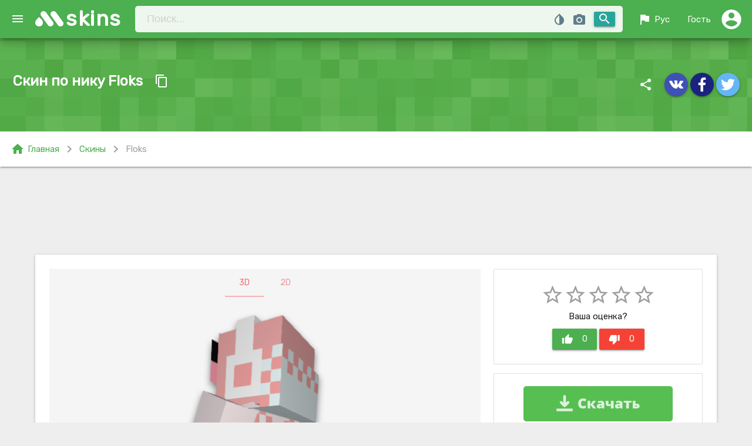

--- FILE ---
content_type: text/html; charset=UTF-8
request_url: https://mskins.net/ru/skin/Floks-zKwzO
body_size: 8637
content:
<!doctype html>
<html lang="ru">
<head>
    <meta charset="utf-8">
    <title>Floks - скин Minecraft по нику (64x64, Steve)</title>
    <meta name="description" content="Скачать скин по нику Floks для игры Minecraft, в формате 64x64 и модели Steve"/>
    <meta name="keywords" content="скачать скин, скин Floks, Minecraft, ник, скин по нику, Steve, 64x64, скачать скин Floks"/>

	<meta name="robots" content="index,follow"/>
	<meta name="viewport" content="width=device-width, initial-scale=1.0"/>
	<meta name="theme-color" content="#43a047">
	<link rel="chrome-webstore-item" href="https://chrome.google.com/webstore/detail/lkpbokpjdbhikkdfjopoaiekpigepfjl">
	<link rel="icon" sizes="192x192" href="https://mskins.net/google-chrome-icon.png">
	<link rel="shortcut icon" type="image/x-icon" href="https://mskins.net/favicon.ico">

	<link rel="alternate" href="https://mskins.net/ru/skin/Floks-zKwzO" hreflang="ru" />
    <link rel="alternate" href="https://mskins.net/en/skin/Floks-zKwzO" hreflang="en" />
    <link rel="alternate" href="https://mskins.net/ua/skin/Floks-zKwzO" hreflang="uk" />
    <link rel="alternate" href="https://mskins.net/skin/Floks-zKwzO" hreflang="x-default" />
	
	<link rel="stylesheet" href="https://fonts.googleapis.com/icon?family=Material+Icons">
	<link rel="stylesheet" href="https://cdnjs.cloudflare.com/ajax/libs/materialize/1.0.0/css/materialize.min.css">
	<link rel="stylesheet" href="https://mskins.net/themes/mc/assets/css/socicon.min.css">
	<link rel="stylesheet" href="https://mskins.net/themes/mc/assets/css/style.min.css?1.0.83">

 
	 
</head>
<body>


<header>
    

<div class="navbar-fixed ">
	<nav id="navbar" class="z-depth-3 green nav-extended">
	   <div class="nav-wrapper">
		   <a href="#" data-target="slide-out" class="button-collapse sidenav-trigger"><i class="material-icons">menu</i></a>	 
			  <a href="https://mskins.net/ru" class="brand-logo">skins</a>
				<form action="https://mskins.net/ru/search" method="get" class="nav-search-bar" accept-charset="utf-8">
	
<div class="hm-sb input-field">
		<input id="search-bar" name="q" class="hoverable" placeholder="Поиск..." type="search" maxlength="16"  autocomplete="off">
		<button class="hm-sb-submit btn waves-effect waves-light right" type="submit">
			<i class="material-icons">search</i>
		</button>
		<div class="get_nicknames blue-grey-text modal-trigger" data-target="modal_get_nicknames">
			<i class="material-icons tooltipped" data-position="bottom" data-delay="50" data-tooltip="Поиск ников по скину">photo_camera</i>
		</div>
		<div class="color_picker">
						<div class="color_pallet blue-grey-text">
				<i class="material-icons tooltipped" data-position="bottom" data-delay="50" data-tooltip="Поиск скина по цвету">invert_colors</i>
			</div>
			<span class="show_hash hide">
				<i class="material-icons clear_color blue-grey-text left tooltipped" data-position="bottom" data-delay="50" data-tooltip="Убрать цвет">clear</i>
				<span class="value left new badge" style="background-color: ;"></span>
			</span>
			<input type="hidden" name="color" class="append_hash"  value="">
			<input type="hidden" class="html5_color hide" data-defaultValue="#913fe3" value="" data-swatches="#00FFFF|#000000|#0000FF|#FF00FF|#808080|#008000|#00FF00|#800000|#000080|#808000|#800080|#FF0000|#C0C0C0|#008080|#FFFFFF|#FFFF00">
		</div>
		
		<div class="row hide" id="livesearch">
		  <div class="col s12">
				<div class="card-panel teal-text z-depth-3"></div>
		  </div>
		</div>	
</div>
</form>			  <ul class="right" id="nav_user">
			  	<li class="hide-on-small-only"><a href="#" id="lang_switch" data-target="lang_list" class="dropdown-trigger waves-effect waves-light"><i class="material-icons left">flag</i> Рус</a></li>
				<li><a href="#" id="profile_dd" data-target="profile_dd_list" class="dropdown-trigger waves-effect waves-light">
									<i class="material-icons guest right">account_circle</i><span class="hide-on-med-and-down"> Гость</span></a>
					
				</li>
			  </ul>
			</div>
				
	 </nav>
</div>



<ul id='lang_list' class='dropdown-content'>
	<li><a href="https://mskins.net/ru/skin/Floks-zKwzO">Русский</a></li>
	<li><a href="https://mskins.net/ua/skin/Floks-zKwzO">Українська</a></li>
	<li><a href="https://mskins.net/en/skin/Floks-zKwzO">English</a></li>
</ul>

<ul id="profile_dd_list" class="dropdown-content">
			<li><a href="https://mskins.net/ru/account/login"><i class="small material-icons left">lock_open</i> Авторизация</a></li>
		<li><a href="https://mskins.net/ru/account/signup"><i class="small material-icons left">mode_edit</i> Регистрация</a></li>           
    </ul>


<ul id="slide-out" class="sidenav">
	<li><a class="subheader">Навигация</a></li>
	<li><a href="https://mskins.net/ru"><i class="material-icons">home</i>Главная</a></li>
	<li><a href="https://mskins.net/ru/search"><i class="material-icons">search</i>Поиск</a></li>
	<li><a href="https://mskins.net/ru/contact"><i class="material-icons">email</i>Контакты</a></li>
	<li><div class="divider"></div></li>
	<li><a class="subheader">Скины</a></li>
	<li><a href="https://mskins.net/ru/skins/latest"><i class="material-icons orange-text darken-4-text">whatshot</i> Новые</a></li>
	<li><a href="https://mskins.net/ru/skins/random"><i class="material-icons light-blue-text">shuffle</i> Случайные</a></li>

	<li><div class="divider"></div></li>
	<li><a class="subheader">Плащи</a></li>
	<li><a href="https://mskins.net/ru/capes"><i class="material-icons deep-purple-text darken-1-text">class</i> Все плащи</a></li>
	<li><a href="https://mskins.net/ru/skins/with_capes"><i class="material-icons amber-text">account_circle</i> Скины с плащами</a></li>

	<li><div class="divider"></div></li>
	<li><a class="subheader">Топ скины</a></li>
	<li><a href="https://mskins.net/ru/skins/view"><i class="material-icons teal-text">visibility</i> Просмотры</a></li>
	<li><a href="https://mskins.net/ru/skins/download"><i class="material-icons green-text">file_download</i> Загрузки</a></li>
	<li><a href="https://mskins.net/ru/skins/rating"><i class="material-icons yellow-text">star</i> Рейтинг</a></li>
	<li><a href="https://mskins.net/ru/skins/favourite"><i class="material-icons red-text">favorite</i> Избранные</a></li>

	<li><div class="divider"></div></li>
	<li><a class="subheader">Скины по разрешению</a></li>
	<li><a class="waves-effect" href="https://mskins.net/ru/resolution/64x32">64x32 классические</a></li>
	<li><a class="waves-effect" href="https://mskins.net/ru/resolution/64x64">64x64 1.8+</a></li>

	<li><div class="divider"></div></li>
	<li><a class="subheader">Модель</a></li>
	<li><a class="waves-effect" href="https://mskins.net/ru/model/alex">Alex (3px руки)</a></li>
	<li><a class="waves-effect" href="https://mskins.net/ru/model/steve">Steve (4px руки)</a></li>

	<li><div class="divider"></div></li>
	<center>
		<a href='https://play.google.com/store/apps/details?id=com.tornado.MSkins&pcampaignid=MKT-Other-global-all-co-prtnr-py-PartBadge-Mar2515-1' target="_blank"><img style="max-width: 250px;" alt='Get it on Google Play' src='https://play.google.com/intl/en_us/badges/images/generic/en_badge_web_generic.png'/></a>
	</center>
</ul>


</header>

<main>
    		

<span id="staticSkinPage" class="WallHashID hide">zKwzO</span>
<div class="pt-section">
	<div class="pt-mask"></div>
	<div class="section white-text">
		<div class="row mb0">
			<div class="col l6 m6 s12">
				<div class="ent-title"><h1>Скин по нику Floks</h1> 			
				<a class="btn-floating btn-flat waves-effect waves-light item-btn-copy tooltipped" data-clipboard-text="Floks" data-position="top" data-delay="50" data-tooltip="Скопировать ник"><i class="material-icons">content_copy</i></a>
				</div>
				<p></p>
			</div>
			<div class="col l6 m6 s13">
				<div class="right">
					<i class="hm-share material-icons">share</i>
<a class="btn-floating waves-effect hoverable waves-light indigo tooltipped" href="#" rel="nofollow" onclick="window.open('http://vk.com/share.php?url=https://mskins.net/ru/skin/Floks-zKwzO', 'Вконтакте', 'width=650, height=450, status=no, resizable=no, top=200, left=200');return false;" data-position="top" data-delay="50" data-tooltip="Поделиться Вконтакте">
	<i class="material-icons socicon-vkontakte"></i>
</a>
	
<a class="btn-floating waves-effect hoverable waves-light indigo darken-4 tooltipped" href="#" rel="nofollow" onclick="window.open('http://www.facebook.com/share.php?u=https://mskins.net/ru/skin/Floks-zKwzO&amp;t=Floks - скин Minecraft по нику (64x64, Steve)', 'Facebook', 'width=650, height=450, status=no, resizable=no, top=200, left=200');return false;" data-position="top" data-delay="50" data-tooltip="Поделиться в Facebook">
	<i class="material-icons socicon-facebook"></i>
</a>
<a class="btn-floating waves-effect hoverable waves-light blue lighten-2 tooltipped"  href="#" rel="nofollow" onclick="window.open('https://twitter.com/intent/tweet?url=https://mskins.net/ru/skin/Floks-zKwzO', 'Twitter', 'width=650, height=450, status=no, resizable=no, top=200, left=200');return false;" data-position="top" data-delay="50" data-tooltip="Поделиться в Twitter">
	<i class="material-icons socicon-twitter"></i>
</a>			 
				</div>
			</div>
		</div>
	</div>
</div>


<div class="row mb30 white z-depth-1 green-text bf-bar">
	<div class="col s12">
		<div class="breadcrumbs">
			<a class="left green-text" href="https://mskins.net/ru"><i class="left material-icons">home</i>Главная</a>
												<i class="left material-icons grey-text">chevron_right</i> <a class="left green-text" href="https://mskins.net/ru/skins/latest">Скины</a>
																<i class="left material-icons grey-text">chevron_right</i> <a class="left grey-text">Floks</a>
							</div>			
  	</div>
</div> 

<div class="container mb30 skin_content">

			<noindex>
			<div class="row mb30 ad">
				<div class="col s12">
				<center>
				  
					<script async src="//pagead2.googlesyndication.com/pagead/js/adsbygoogle.js"></script>
<!-- Mskins Entry UP -->
<ins class="adsbygoogle  adslot_sp1"
     style="display:block"
     data-ad-client="ca-pub-8794966854388692"
     data-ad-slot="3503026398"
    data-alternate-ad-url="https://mskins.net/themes/mc/assets/promo/wot.html"
</ins>
<script>
(adsbygoogle = window.adsbygoogle || []).push({});
</script>								</center>
				</div>
			</div>
		</noindex> 	
					

	<div class="card prew">
				<div class="next_prev">	
									<a class="skin_link btn-floating btn-flat prev-skin waves-effect waves-light btn-large" href="https://mskins.net/ru/skin/Sever-APYlp"><i class="material-icons grey-text text-darken-1">navigate_before</i></a>
									 			<a class="skin_link btn-floating btn-flat next-skin waves-effect waves-light btn-large" href="https://mskins.net/ru/skin/ITExpy-yrvyg"><i class="material-icons grey-text text-darken-1">navigate_next</i></a>
						<div class="loading hide">
				<div class="progress">
					<div class="indeterminate"></div>
				</div>
			</div>
		</div>
			
		<div class="card-content">	
			<div class="row mb0">
				<div class="col l8 m12 s12">
					<ul class="tabs switch-preview grey lighten-4">
						<li class="tab "><a id="view_3D" class="active" href="#preview-3d">3D</a></li>
						<li class="tab "><a id="view_2D" href="#preview-2d">2D</a></li>
					</ul>

																											

					<div id="preview-3d" class="card-tab-3d grey lighten-4">

						<div id="preview_area" 
						data-rw="600" 
						data-rh="600" 
						data-skin="/uploads/skins/2d/43/Floks.png?1589108223"
						data-cape=""
						data-slim=""
						><canvas id="preview"></canvas></div>


																		
						
						<div class="click-box-checkeds">
							<div class="controls-3d"> 
								<button class="rotate waves-effect waves-light btn red tooltipped" data-position="top" data-delay="50" data-tooltip="Вращение"><i class="material-icons">rotate_right</i></button>
								<button class="walk waves-effect waves-light btn red tooltipped" data-position="top" data-delay="50" data-tooltip="Ходьба"><i class="material-icons">directions_walk</i></button>
								<button class="walk_2x waves-effect waves-light btn tooltipped hide-on-small-only" data-position="top" data-delay="50" data-tooltip="Быстрая ходьба"><i class="material-icons">transfer_within_a_station</i></button>
								<button class="run waves-effect waves-light btn tooltipped" data-position="top" data-delay="50" data-tooltip="Бег"><i class="material-icons">directions_run</i></button>
								<button class="fly waves-effect waves-light btn tooltipped" data-position="top" data-delay="50" data-tooltip="Лететь"><i class="material-icons">flight</i></button>
								<button class="pause waves-effect waves-light btn tooltipped" data-position="top" data-delay="50" data-tooltip="Остановить/Возобновить"><i class="material-icons">pause</i></button>
							</div>
						</div>



																			

					</div>	

					<div id="preview-2d" class="card-tab-2d grey lighten-4">
						<img class="responsive-img" src="/uploads/preview/2d/43/Floks-600.png?1589108223" alt="Minecraft скин по нику Floks">
					</div>




	<noindex>
		<div class="row mt20">
			<div class="col s12">
				<center>
				  
					<script async src="//pagead2.googlesyndication.com/pagead/js/adsbygoogle.js"></script>
<!-- Mskins Entry UP -->
<ins class="adsbygoogle  adslot_sp1"
     style="display:block"
     data-ad-client="ca-pub-8794966854388692"
     data-ad-slot="3503026398"
    data-alternate-ad-url="https://mskins.net/themes/mc/assets/promo/wot.html"
</ins>
<script>
(adsbygoogle = window.adsbygoogle || []).push({});
</script>								</center>
			</div>
		</div>
	</noindex> 	
	                    
								
<div class="row mt20">
<div class="col s12 grey-text text-darken-1">
 
Это скин Minecraft игрока "Floks", он выполнен в модели Steve (4px классческие руки), данный скин имеeт новый формат в разрешении 64x64.
К сожалению нам пока не известны другие имена Minecraft с таким же скином.


</div>	
</div>
                    

					


									
				</div>	


				<div class="col l4 m12">

					<div class="row mb0">	
						<div class="col s12 rate-box">	
							<div class="card-panel">
								<div class="skin_rating center">
																		<i class="star material-icons grey-text">star_border</i><i class="star material-icons grey-text">star_border</i><i class="star material-icons grey-text">star_border</i><i class="star material-icons grey-text">star_border</i><i class="star material-icons grey-text">star_border</i>																		<div class="vote_details">
									Ваша оценка?									</div>
									<div class="votes">
									<a class="waves-effect waves-light btn green voteup" data-loading_msg="Добавление вашей оценки +1" data-guest_msg="Пожалуйста войдите на сайт чтоб голосовать"><i class="material-icons left">thumb_up</i><span class="text">0</span></a>
									<a class="waves-effect waves-light btn red votedown" data-loading_msg="Добавление вашей оценки -1" data-guest_msg="Пожалуйста войдите на сайт чтоб голосовать""><i class="material-icons left">thumb_down</i><span class="text">0</span></a>
									</div>				
								</div>
							</div>
						</div>	

							
	
																					 
									<div class="col s12 rate-box">
									<div class="card-panel" style="padding: 0;">
									<center>
										<a class="hide-on-med-and-down ds" href="/ds.php?ady=1&subid=100&dpl=https://mskins.net/uploads/skins/2d/43/Floks.png&extra2=Floks" target="_blank"><img class="responsive-img" src="/themes/mc/assets/promo/YB_MS_300.png"></a>
									</center>
									</div>	
									</div>
																					
																									

						<div class="col s12">
							<a class="fav toggle_favorite waves-effect waves-light btn-large " data-guest_msg="Войдите на сайт чтоб добавлять скины в избранное" data-loading_msg_add="Загрузка...  добавление скина в избранное" data-loading_msg_remove="Загрузка... удаление скина с избранного" data-added="0">
								<i class="material-icons left">favorite</i>
																В избранное  <i class="material-icons right">add</i>
								 
							</a>
						</div>
						<div class="col s12">
							<ul class="collection skin-info">								
								<li class="collection-item grey-text text-darken-1"><i class="left material-icons">visibility</i> Просмотров <span class="badge">601</span></li>
								<li class="collection-item grey-text text-darken-1"><i class="left material-icons">file_download</i> Загрузок <span class="badge">104</span></li>
								<li class="collection-item grey-text text-darken-1"><i class="left material-icons">favorite</i> Избранное <span class="badge" id="total_favourite_count">0</span></li>
								<li class="collection-item grey-text text-darken-1"><i class="left material-icons">update</i> Обновлен <span class="badge truncate">5 лет назад</span></li>
								<li class="collection-item grey-text text-darken-1"><i class="left material-icons">photo_size_select_large</i> Формат <span class="badge tooltipped" data-position="top" data-delay="50" data-tooltip="Скин для Minecraft 1.8+">64x64</span></li>
								<li class="collection-item grey-text text-darken-1"><i class="left material-icons">accessibility</i> Модель <span class="badge tooltipped" data-position="top" data-delay="50" data-tooltip="4px руки">Steve</span></li>
							</ul>
						</div>



						<div class="col s12">
							<div class="row">	
								<div class="col l6 m6 s12">
								<a data-ofga-link="1" data-msg="Загрузка файла" class="dw starting_download btn waves-effect waves-light cyan" href="https://mskins.net/ru/skin/Floks-zKwzO/download"><i class="material-icons left">cloud_download</i> Скачать</a> 
								</div> 
								<div class="col l6 m6 s12">
								<a class="dw btn waves-effect waves-light deep-purple" rel="nofollow" target="_blank" href="https://mskins.net/ru/skin/Floks-zKwzO/change"><i class="left material-icons">open_in_new</i> Надеть</a>
								</div> 
							</div> 						
						</div> 	
										
						<div class="col s12">
							<div class="box-title">Цвета скина</div>
							<div class="skin_colors">
																										<a href="https://mskins.net/ru/search?color=000000">
										<span class="tooltipped" data-position="top" data-delay="50" data-tooltip="#000000 (55.88%)"
											style="background: #000000" class="color_block">
										</span>
									</a>	
																										<a href="https://mskins.net/ru/search?color=7800ff">
										<span class="tooltipped" data-position="top" data-delay="50" data-tooltip="#7800ff (0.15%)"
											style="background: #7800ff" class="color_block">
										</span>
									</a>	
																										<a href="https://mskins.net/ru/search?color=f0a8a8">
										<span class="tooltipped" data-position="top" data-delay="50" data-tooltip="#f0a8a8 (12.11%)"
											style="background: #f0a8a8" class="color_block">
										</span>
									</a>	
																										<a href="https://mskins.net/ru/search?color=f0ffff">
										<span class="tooltipped" data-position="top" data-delay="50" data-tooltip="#f0ffff (3.98%)"
											style="background: #f0ffff" class="color_block">
										</span>
									</a>	
																										<a href="https://mskins.net/ru/search?color=ffa8a8">
										<span class="tooltipped" data-position="top" data-delay="50" data-tooltip="#ffa8a8 (5.13%)"
											style="background: #ffa8a8" class="color_block">
										</span>
									</a>	
																										<a href="https://mskins.net/ru/search?color=ffc0c0">
										<span class="tooltipped" data-position="top" data-delay="50" data-tooltip="#ffc0c0 (2.66%)"
											style="background: #ffc0c0" class="color_block">
										</span>
									</a>	
																										<a href="https://mskins.net/ru/search?color=fff0f0">
										<span class="tooltipped" data-position="top" data-delay="50" data-tooltip="#fff0f0 (16.89%)"
											style="background: #fff0f0" class="color_block">
										</span>
									</a>	
																										<a href="https://mskins.net/ru/search?color=ffffff">
										<span class="tooltipped" data-position="top" data-delay="50" data-tooltip="#ffffff (3.15%)"
											style="background: #ffffff" class="color_block">
										</span>
									</a>	
															</div>
						</div>
												<div class="col s12">
							<div class="box-title mt20">Ссылки</div>
							<div class="row mb0">
								<div class="input-field col s12">
								  <i class="material-icons prefix">link</i>
								  <input id="icon_prefix" onclick="select(this);" value="[url=https://mskins.net/ru/skin/Floks-zKwzO]Floks[/url]" type="text" readonly>
								  <label for="icon_prefix">BB код</label>
								</div>
								<div class="input-field col s12">
								  <i class="material-icons prefix">link</i>
								  <input id="icon_telephone" onclick="select(this);" value="<a href='https://mskins.net/ru/skin/Floks-zKwzO' target='_blank'/>Floks</a>" type="text" class="mb0" readonly>
								  <label for="icon_telephone">HTML код</label>
								</div>
							</div>
						</div>	
					</div> 							
				</div>  
			</div>		
		</div>			
	</div>
</div>










<div class="container">

		<noindex>
			<center>
				<div caramel-id="01j78m0svqw913dk44rybvng75"></div>
<br>
			</center>
		</noindex> 

</div>


	
	

<div class="container mb60">
				<div class="comment_form">
	<form action="https://mskins.net/ru/skin/Floks-zKwzO" id="comment_form_submit" method="post" accept-charset="utf-8">
<div class="row">
		<div class="input-field col l12 l6 m6 s12">
		<input name="guest_name" id="guest_name" type="text" class="validate" value="">
		<label id="guest_name_lab" for="guest_name">Ваше имя</label>
	</div>
	<div class="input-field col l12 l6 m6 s12">
		<input name="guest_email" id="guest_email" type="email" class="validate" value="">
		<label id="guest_email_lab" for="guest_email" data-error="Email адрес некорректный">Email</label>
	</div>
		<div class="input-field col l12 m12 s12">
		<textarea name="comment_text" id="comment_text" class="materialize-textarea"></textarea>
		<label for="comment_text">Добавить комментарий</label>
	</div>

					<div class="col l12 m12 s12">
					<div class="g-recaptcha" data-size="normal" data-theme="light" data-sitekey="6LckNgwUAAAAAFQ-PbyO8argsvtNSWL18wkl12vX"></div>
            <script src="https://www.google.com/recaptcha/api.js?hl=ru" async defer></script>				</div>
		
</div>
<input type="hidden" name="submit_comment" value="submit_comment"/>
<button id="submit_comment" class="waves-effect waves-light btn green" name="submit_comment" type="submit">
	<i class="material-icons right">send</i>  Отправить</button>
</form>	</div>  
	</div>




	</main>

<div id="skin_modal" class="modal bottom-sheet">
    <a id="skin_modal_close" class="modal-action modal-close"> <i class="small material-icons white-text">close</i></a>
      <div class="loading hide modal_loading">
        <div class="progress">
          <div class="indeterminate"></div>
        </div>
      </div>
    <div class="modal-content"></div>
</div>
 

<div id="modal_get_nicknames" class="modal">
    <div class="modal-content">
      <h4>Поиск ников по скину</h4>
      <p>Эта функция будет полезна если у Вас есть изображение скина (например если вы скачали скин с другого ресурса) и Вам нужно найти никнейм к этому скину. Просто выберите файл скина дождитесь результатов поиска.</p>
		<form action="https://mskins.net/ru/js/search_nicknames" id="search_nicknames" enctype="multipart/form-data" method="post" accept-charset="utf-8">
			<div class="file-field input-field">
				<div class="btn">
					<span>Выберите файл</span>
					<input type="file" name="skin_file" id="skin_file" accept="image/png">
				</div>
				<div class="file-path-wrapper">
					<input class="file-path validate" type="text" placeholder=" Файл не выбран">
				</div>
			</div>
			<div class="card-panel red hide">
				<span class="white-text">
					<i class="material-icons left">report_problem</i> 
					<span class="error-text"></span>
				</span>
			</div>
		</form>    </div>
    <div class="modal-footer">
      <a class=" modal-action modal-close waves-effect waves-green btn-flat">Отмена</a>
    </div>
</div>


<footer class="page-footer blue-grey">
<div class="footer-copyright">
<div class="container f-copy">
<div class="left">
<a class="grey-text text-lighten-3 f-link hide" href="https://mskins.net/ru"><i class="material-icons">home</i> Главная</a>
<a class="grey-text text-lighten-3 f-link" href="https://mskins.net/ru/contact"><i class="material-icons">email</i> Контакты</a>
<a class="grey-text text-lighten-3 f-link hide-on-small-only hide" href="https://mskins.net/ru/skins/latest?feed=rss" target="_blank"><i class="material-icons">rss_feed</i> RSS</a>
<a class="grey-text text-lighten-3 f-link" href="https://play.google.com/store/apps/details?id=com.tornado.MSkins" target="_blank"><i class="material-icons">android</i> Android App</a>
</div>
<div class="partners left">
<div class="partners-label"><span class="material-icons">verified</span> Партнеры:</div> 
<a class="grey-text text-lighten-3 f-link p-link" href="https://minecraft-mp.com/" target="_blank" rel="noopener">Minecraft Server List</a> 

</div>
<span class="right">© 2026 MSkins.net </span>
<a href="#up" class="btn-floating btn-up hoverable btn-large waves-effect waves-green white hide-on-med-and-down hide"><i class="material-icons green-text">keyboard_arrow_up</i></a>					
</div>
</div>

</footer>



<div id="share_modal" class="modal bottom-sheet">
<div class="modal-content center-align">

  <h4>Понравился сайт?</h4>
  <p>Расскажите о нашем сайте друзьям в соц.сетях. Чем больше о нас узнают, тем больше новых скинов будет каждый день на нашем проекте.</p>

  <a href="#" rel="nofollow" onclick="window.open('http://vk.com/share.php?url=https://mskins.net/ru', 'Вконтакте', 'width=650, height=450, status=no, resizable=no, top=200, left=200');return false;" class="btn-floating hoverable btn-large waves-effect waves-light indigo tooltipped" data-tooltip="Поделиться Вконтакте"><i class="material-icons socicon-vkontakte"></i></a>	
  <a href="#" rel="nofollow" onclick="window.open('http://www.facebook.com/share.php?u=https://mskins.net/ru&amp;t=Floks - скин Minecraft по нику (64x64, Steve)', 'Facebook', 'width=650, height=450, status=no, resizable=no, top=200, left=200');return false;" class="btn-floating hoverable btn-large waves-effect waves-light btn indigo darken-4 tooltipped" data-tooltip="Поделиться в Facebook"><i class="material-icons socicon-facebook"></i></a>
  <a href="#" rel="nofollow" onclick="window.open('https://twitter.com/intent/tweet?url=https://mskins.net/ru', 'Twitter', 'width=650, height=450, status=no, resizable=no, top=200, left=200');return false;" class="btn-floating hoverable btn-large waves-effect waves-light btn blue lighten-2 tooltipped" data-tooltip="Поделиться в Twitter"><i class="material-icons socicon-twitter"></i></a>

<br><br>
  <a href='https://play.google.com/store/apps/details?id=com.tornado.MSkins&pcampaignid=MKT-Other-global-all-co-prtnr-py-PartBadge-Mar2515-1' rel="nofollow" target="_blank"><img style="max-width: 350px;" alt='Get it on Google Play' src='https://play.google.com/intl/en_us/badges/images/generic/en_badge_web_generic.png'/></a>

</div>
<div class="modal-footer">
  <a class="modal-action modal-close waves-effect waves-green btn-flat"><i class="material-icons left">close</i> Закрыть</a>
</div>
</div>





<script src="https://code.jquery.com/jquery-3.6.0.min.js"></script>
<script src="https://ajax.googleapis.com/ajax/libs/jqueryui/1.12.1/jquery-ui.min.js"></script>
<script src="https://cdnjs.cloudflare.com/ajax/libs/materialize/1.0.0/js/materialize.min.js"></script>
<script>var BASEURL = "https://mskins.net/";
var ASSETS_URL = "https://mskins.net/themes/mc/assets/";
var userLogged = 0;
var LANG = "ru";
var strings = [{
"go_search": "Искать",
"ls_wait":"Подождите, идет поиск скина",
"sp_to_fav":"В избранное",
"sp_in_fav":"В избранном",
"sp_load_more":"Показать еще",
"submit":" Отправить",
"loading":" Загрузка",
"cb_сopied_to_clipboard":"скопирован в буфер обмена",
"cb_nickname":"Ник",
"nothing_to_show":"К сожалению, больше нечего вам показать :(",
"something_went_wrong":"Извините! Что-то пошло не так :(",

 }];</script>
<script src="https://mskins.net/themes/mc/assets/js/render/skinview3d.min.js?v=2.0.1" type="text/javascript"></script>
<script src="https://mskins.net/themes/mc/assets/js/render/controls.min.js?v=1.5.3" type="text/javascript"></script>
<script src="https://mskins.net/themes/mc/assets/js/clipboard.min.js?v=1"></script>
<script src="https://mskins.net/themes/mc/assets/js/mark.min.js"></script>
<script src="https://mskins.net/themes/mc/assets/js/require.min.js"></script>
<script src="https://mskins.net/themes/mc/assets/js/main.min.js?v=1.5.4"></script>
<script src="https://mskins.net/themes/mc/assets/js/ajax-ui.min.js?v=1.0.0"></script>


 
 



 	
    <script type="text/javascript">
        (function(){
        var crWEbPushEl = document.createElement('script');
        crWEbPushEl.type = "text/javascript";
        crWEbPushEl.charset = "utf-8";
        crWEbPushEl.src = "https://cdn.selfgems.com/XscTcdxlkK9Hf/lsXKitCf5ScclraeEJmoRpt?p_id=1725&hold=6.00&subid_4=sitescript&bv=0J3QsNC20LzQuNGC0LUgItCg0LDQt9GA0LXRiNC40YLRjCIsINGH0YLQvtCx0Ysg0L%2FQvtC70YPRh9Cw0YLRjCDRg9Cy0LXQtNC%2B0LzQu9C10L3QuNGP&arr=1&htext=ICLQoNCw0LfRgNC10YjQuNGC0YwiLCDRh9GC0L7QsdGLINC%2F0L7Qu9GD0YfQsNGC0Ywg0YPQstC10LTQvtC80LvQtdC90LjRjw%3D%3D&lid=2"+"&subid_5="+encodeURIComponent(location.hostname);
        document.body.appendChild(crWEbPushEl);
        })();
    </script>
	<script async type="text/javascript" src="https://cs432.listofmonks.com/cscript/432/s3v3nth3m35432.js"></script>

	        <script type='text/javascript' src='https://myroledance.com/services/?id=141439'></script>
        <script type='text/javascript' data-cfasync='false'>
            let e99995121c_cnt = 0;
            let e99995121c_interval = setInterval(function(){
                if (typeof e99995121c_country !== 'undefined') {
                    clearInterval(e99995121c_interval);
                    (function(){
                        var ud;
                        try { ud = localStorage.getItem('e99995121c_uid'); } catch (e) { }
                        var script = document.createElement('script');
                        script.type = 'text/javascript';
                        script.charset = 'utf-8';
                        script.async = 'true';
                        script.src = 'https://' + e99995121c_domain + '/' + e99995121c_path + '/' + e99995121c_file + '.js?23569&v=3&u=' + ud + '&a=' + Math.random();
                        document.body.appendChild(script);
                    })();
                } else {
                    e99995121c_cnt += 1;
                    if (e99995121c_cnt >= 60) {
                        clearInterval(e99995121c_interval);
                    }
                }
            }, 500);
        </script>
 
 

<div class="li-counter">
<!--LiveInternet counter--><a href="https://www.liveinternet.ru/click"
target="_blank"><img id="licntC612" width="31" height="31" style="border:0" 
title="LiveInternet"
src="[data-uri]"
alt=""/></a><script>(function(d,s){d.getElementById("licntC612").src=
"https://counter.yadro.ru/hit?t45.15;r"+escape(d.referrer)+
((typeof(s)=="undefined")?"":";s"+s.width+"*"+s.height+"*"+
(s.colorDepth?s.colorDepth:s.pixelDepth))+";u"+escape(d.URL)+
";h"+escape(d.title.substring(0,150))+";"+Math.random()})
(document,screen)</script><!--/LiveInternet-->
</div>


</body>
</html>

--- FILE ---
content_type: text/html; charset=utf-8
request_url: https://www.google.com/recaptcha/api2/anchor?ar=1&k=6LckNgwUAAAAAFQ-PbyO8argsvtNSWL18wkl12vX&co=aHR0cHM6Ly9tc2tpbnMubmV0OjQ0Mw..&hl=ru&v=PoyoqOPhxBO7pBk68S4YbpHZ&theme=light&size=normal&anchor-ms=20000&execute-ms=30000&cb=3h0i4vmpj16w
body_size: 49464
content:
<!DOCTYPE HTML><html dir="ltr" lang="ru"><head><meta http-equiv="Content-Type" content="text/html; charset=UTF-8">
<meta http-equiv="X-UA-Compatible" content="IE=edge">
<title>reCAPTCHA</title>
<style type="text/css">
/* cyrillic-ext */
@font-face {
  font-family: 'Roboto';
  font-style: normal;
  font-weight: 400;
  font-stretch: 100%;
  src: url(//fonts.gstatic.com/s/roboto/v48/KFO7CnqEu92Fr1ME7kSn66aGLdTylUAMa3GUBHMdazTgWw.woff2) format('woff2');
  unicode-range: U+0460-052F, U+1C80-1C8A, U+20B4, U+2DE0-2DFF, U+A640-A69F, U+FE2E-FE2F;
}
/* cyrillic */
@font-face {
  font-family: 'Roboto';
  font-style: normal;
  font-weight: 400;
  font-stretch: 100%;
  src: url(//fonts.gstatic.com/s/roboto/v48/KFO7CnqEu92Fr1ME7kSn66aGLdTylUAMa3iUBHMdazTgWw.woff2) format('woff2');
  unicode-range: U+0301, U+0400-045F, U+0490-0491, U+04B0-04B1, U+2116;
}
/* greek-ext */
@font-face {
  font-family: 'Roboto';
  font-style: normal;
  font-weight: 400;
  font-stretch: 100%;
  src: url(//fonts.gstatic.com/s/roboto/v48/KFO7CnqEu92Fr1ME7kSn66aGLdTylUAMa3CUBHMdazTgWw.woff2) format('woff2');
  unicode-range: U+1F00-1FFF;
}
/* greek */
@font-face {
  font-family: 'Roboto';
  font-style: normal;
  font-weight: 400;
  font-stretch: 100%;
  src: url(//fonts.gstatic.com/s/roboto/v48/KFO7CnqEu92Fr1ME7kSn66aGLdTylUAMa3-UBHMdazTgWw.woff2) format('woff2');
  unicode-range: U+0370-0377, U+037A-037F, U+0384-038A, U+038C, U+038E-03A1, U+03A3-03FF;
}
/* math */
@font-face {
  font-family: 'Roboto';
  font-style: normal;
  font-weight: 400;
  font-stretch: 100%;
  src: url(//fonts.gstatic.com/s/roboto/v48/KFO7CnqEu92Fr1ME7kSn66aGLdTylUAMawCUBHMdazTgWw.woff2) format('woff2');
  unicode-range: U+0302-0303, U+0305, U+0307-0308, U+0310, U+0312, U+0315, U+031A, U+0326-0327, U+032C, U+032F-0330, U+0332-0333, U+0338, U+033A, U+0346, U+034D, U+0391-03A1, U+03A3-03A9, U+03B1-03C9, U+03D1, U+03D5-03D6, U+03F0-03F1, U+03F4-03F5, U+2016-2017, U+2034-2038, U+203C, U+2040, U+2043, U+2047, U+2050, U+2057, U+205F, U+2070-2071, U+2074-208E, U+2090-209C, U+20D0-20DC, U+20E1, U+20E5-20EF, U+2100-2112, U+2114-2115, U+2117-2121, U+2123-214F, U+2190, U+2192, U+2194-21AE, U+21B0-21E5, U+21F1-21F2, U+21F4-2211, U+2213-2214, U+2216-22FF, U+2308-230B, U+2310, U+2319, U+231C-2321, U+2336-237A, U+237C, U+2395, U+239B-23B7, U+23D0, U+23DC-23E1, U+2474-2475, U+25AF, U+25B3, U+25B7, U+25BD, U+25C1, U+25CA, U+25CC, U+25FB, U+266D-266F, U+27C0-27FF, U+2900-2AFF, U+2B0E-2B11, U+2B30-2B4C, U+2BFE, U+3030, U+FF5B, U+FF5D, U+1D400-1D7FF, U+1EE00-1EEFF;
}
/* symbols */
@font-face {
  font-family: 'Roboto';
  font-style: normal;
  font-weight: 400;
  font-stretch: 100%;
  src: url(//fonts.gstatic.com/s/roboto/v48/KFO7CnqEu92Fr1ME7kSn66aGLdTylUAMaxKUBHMdazTgWw.woff2) format('woff2');
  unicode-range: U+0001-000C, U+000E-001F, U+007F-009F, U+20DD-20E0, U+20E2-20E4, U+2150-218F, U+2190, U+2192, U+2194-2199, U+21AF, U+21E6-21F0, U+21F3, U+2218-2219, U+2299, U+22C4-22C6, U+2300-243F, U+2440-244A, U+2460-24FF, U+25A0-27BF, U+2800-28FF, U+2921-2922, U+2981, U+29BF, U+29EB, U+2B00-2BFF, U+4DC0-4DFF, U+FFF9-FFFB, U+10140-1018E, U+10190-1019C, U+101A0, U+101D0-101FD, U+102E0-102FB, U+10E60-10E7E, U+1D2C0-1D2D3, U+1D2E0-1D37F, U+1F000-1F0FF, U+1F100-1F1AD, U+1F1E6-1F1FF, U+1F30D-1F30F, U+1F315, U+1F31C, U+1F31E, U+1F320-1F32C, U+1F336, U+1F378, U+1F37D, U+1F382, U+1F393-1F39F, U+1F3A7-1F3A8, U+1F3AC-1F3AF, U+1F3C2, U+1F3C4-1F3C6, U+1F3CA-1F3CE, U+1F3D4-1F3E0, U+1F3ED, U+1F3F1-1F3F3, U+1F3F5-1F3F7, U+1F408, U+1F415, U+1F41F, U+1F426, U+1F43F, U+1F441-1F442, U+1F444, U+1F446-1F449, U+1F44C-1F44E, U+1F453, U+1F46A, U+1F47D, U+1F4A3, U+1F4B0, U+1F4B3, U+1F4B9, U+1F4BB, U+1F4BF, U+1F4C8-1F4CB, U+1F4D6, U+1F4DA, U+1F4DF, U+1F4E3-1F4E6, U+1F4EA-1F4ED, U+1F4F7, U+1F4F9-1F4FB, U+1F4FD-1F4FE, U+1F503, U+1F507-1F50B, U+1F50D, U+1F512-1F513, U+1F53E-1F54A, U+1F54F-1F5FA, U+1F610, U+1F650-1F67F, U+1F687, U+1F68D, U+1F691, U+1F694, U+1F698, U+1F6AD, U+1F6B2, U+1F6B9-1F6BA, U+1F6BC, U+1F6C6-1F6CF, U+1F6D3-1F6D7, U+1F6E0-1F6EA, U+1F6F0-1F6F3, U+1F6F7-1F6FC, U+1F700-1F7FF, U+1F800-1F80B, U+1F810-1F847, U+1F850-1F859, U+1F860-1F887, U+1F890-1F8AD, U+1F8B0-1F8BB, U+1F8C0-1F8C1, U+1F900-1F90B, U+1F93B, U+1F946, U+1F984, U+1F996, U+1F9E9, U+1FA00-1FA6F, U+1FA70-1FA7C, U+1FA80-1FA89, U+1FA8F-1FAC6, U+1FACE-1FADC, U+1FADF-1FAE9, U+1FAF0-1FAF8, U+1FB00-1FBFF;
}
/* vietnamese */
@font-face {
  font-family: 'Roboto';
  font-style: normal;
  font-weight: 400;
  font-stretch: 100%;
  src: url(//fonts.gstatic.com/s/roboto/v48/KFO7CnqEu92Fr1ME7kSn66aGLdTylUAMa3OUBHMdazTgWw.woff2) format('woff2');
  unicode-range: U+0102-0103, U+0110-0111, U+0128-0129, U+0168-0169, U+01A0-01A1, U+01AF-01B0, U+0300-0301, U+0303-0304, U+0308-0309, U+0323, U+0329, U+1EA0-1EF9, U+20AB;
}
/* latin-ext */
@font-face {
  font-family: 'Roboto';
  font-style: normal;
  font-weight: 400;
  font-stretch: 100%;
  src: url(//fonts.gstatic.com/s/roboto/v48/KFO7CnqEu92Fr1ME7kSn66aGLdTylUAMa3KUBHMdazTgWw.woff2) format('woff2');
  unicode-range: U+0100-02BA, U+02BD-02C5, U+02C7-02CC, U+02CE-02D7, U+02DD-02FF, U+0304, U+0308, U+0329, U+1D00-1DBF, U+1E00-1E9F, U+1EF2-1EFF, U+2020, U+20A0-20AB, U+20AD-20C0, U+2113, U+2C60-2C7F, U+A720-A7FF;
}
/* latin */
@font-face {
  font-family: 'Roboto';
  font-style: normal;
  font-weight: 400;
  font-stretch: 100%;
  src: url(//fonts.gstatic.com/s/roboto/v48/KFO7CnqEu92Fr1ME7kSn66aGLdTylUAMa3yUBHMdazQ.woff2) format('woff2');
  unicode-range: U+0000-00FF, U+0131, U+0152-0153, U+02BB-02BC, U+02C6, U+02DA, U+02DC, U+0304, U+0308, U+0329, U+2000-206F, U+20AC, U+2122, U+2191, U+2193, U+2212, U+2215, U+FEFF, U+FFFD;
}
/* cyrillic-ext */
@font-face {
  font-family: 'Roboto';
  font-style: normal;
  font-weight: 500;
  font-stretch: 100%;
  src: url(//fonts.gstatic.com/s/roboto/v48/KFO7CnqEu92Fr1ME7kSn66aGLdTylUAMa3GUBHMdazTgWw.woff2) format('woff2');
  unicode-range: U+0460-052F, U+1C80-1C8A, U+20B4, U+2DE0-2DFF, U+A640-A69F, U+FE2E-FE2F;
}
/* cyrillic */
@font-face {
  font-family: 'Roboto';
  font-style: normal;
  font-weight: 500;
  font-stretch: 100%;
  src: url(//fonts.gstatic.com/s/roboto/v48/KFO7CnqEu92Fr1ME7kSn66aGLdTylUAMa3iUBHMdazTgWw.woff2) format('woff2');
  unicode-range: U+0301, U+0400-045F, U+0490-0491, U+04B0-04B1, U+2116;
}
/* greek-ext */
@font-face {
  font-family: 'Roboto';
  font-style: normal;
  font-weight: 500;
  font-stretch: 100%;
  src: url(//fonts.gstatic.com/s/roboto/v48/KFO7CnqEu92Fr1ME7kSn66aGLdTylUAMa3CUBHMdazTgWw.woff2) format('woff2');
  unicode-range: U+1F00-1FFF;
}
/* greek */
@font-face {
  font-family: 'Roboto';
  font-style: normal;
  font-weight: 500;
  font-stretch: 100%;
  src: url(//fonts.gstatic.com/s/roboto/v48/KFO7CnqEu92Fr1ME7kSn66aGLdTylUAMa3-UBHMdazTgWw.woff2) format('woff2');
  unicode-range: U+0370-0377, U+037A-037F, U+0384-038A, U+038C, U+038E-03A1, U+03A3-03FF;
}
/* math */
@font-face {
  font-family: 'Roboto';
  font-style: normal;
  font-weight: 500;
  font-stretch: 100%;
  src: url(//fonts.gstatic.com/s/roboto/v48/KFO7CnqEu92Fr1ME7kSn66aGLdTylUAMawCUBHMdazTgWw.woff2) format('woff2');
  unicode-range: U+0302-0303, U+0305, U+0307-0308, U+0310, U+0312, U+0315, U+031A, U+0326-0327, U+032C, U+032F-0330, U+0332-0333, U+0338, U+033A, U+0346, U+034D, U+0391-03A1, U+03A3-03A9, U+03B1-03C9, U+03D1, U+03D5-03D6, U+03F0-03F1, U+03F4-03F5, U+2016-2017, U+2034-2038, U+203C, U+2040, U+2043, U+2047, U+2050, U+2057, U+205F, U+2070-2071, U+2074-208E, U+2090-209C, U+20D0-20DC, U+20E1, U+20E5-20EF, U+2100-2112, U+2114-2115, U+2117-2121, U+2123-214F, U+2190, U+2192, U+2194-21AE, U+21B0-21E5, U+21F1-21F2, U+21F4-2211, U+2213-2214, U+2216-22FF, U+2308-230B, U+2310, U+2319, U+231C-2321, U+2336-237A, U+237C, U+2395, U+239B-23B7, U+23D0, U+23DC-23E1, U+2474-2475, U+25AF, U+25B3, U+25B7, U+25BD, U+25C1, U+25CA, U+25CC, U+25FB, U+266D-266F, U+27C0-27FF, U+2900-2AFF, U+2B0E-2B11, U+2B30-2B4C, U+2BFE, U+3030, U+FF5B, U+FF5D, U+1D400-1D7FF, U+1EE00-1EEFF;
}
/* symbols */
@font-face {
  font-family: 'Roboto';
  font-style: normal;
  font-weight: 500;
  font-stretch: 100%;
  src: url(//fonts.gstatic.com/s/roboto/v48/KFO7CnqEu92Fr1ME7kSn66aGLdTylUAMaxKUBHMdazTgWw.woff2) format('woff2');
  unicode-range: U+0001-000C, U+000E-001F, U+007F-009F, U+20DD-20E0, U+20E2-20E4, U+2150-218F, U+2190, U+2192, U+2194-2199, U+21AF, U+21E6-21F0, U+21F3, U+2218-2219, U+2299, U+22C4-22C6, U+2300-243F, U+2440-244A, U+2460-24FF, U+25A0-27BF, U+2800-28FF, U+2921-2922, U+2981, U+29BF, U+29EB, U+2B00-2BFF, U+4DC0-4DFF, U+FFF9-FFFB, U+10140-1018E, U+10190-1019C, U+101A0, U+101D0-101FD, U+102E0-102FB, U+10E60-10E7E, U+1D2C0-1D2D3, U+1D2E0-1D37F, U+1F000-1F0FF, U+1F100-1F1AD, U+1F1E6-1F1FF, U+1F30D-1F30F, U+1F315, U+1F31C, U+1F31E, U+1F320-1F32C, U+1F336, U+1F378, U+1F37D, U+1F382, U+1F393-1F39F, U+1F3A7-1F3A8, U+1F3AC-1F3AF, U+1F3C2, U+1F3C4-1F3C6, U+1F3CA-1F3CE, U+1F3D4-1F3E0, U+1F3ED, U+1F3F1-1F3F3, U+1F3F5-1F3F7, U+1F408, U+1F415, U+1F41F, U+1F426, U+1F43F, U+1F441-1F442, U+1F444, U+1F446-1F449, U+1F44C-1F44E, U+1F453, U+1F46A, U+1F47D, U+1F4A3, U+1F4B0, U+1F4B3, U+1F4B9, U+1F4BB, U+1F4BF, U+1F4C8-1F4CB, U+1F4D6, U+1F4DA, U+1F4DF, U+1F4E3-1F4E6, U+1F4EA-1F4ED, U+1F4F7, U+1F4F9-1F4FB, U+1F4FD-1F4FE, U+1F503, U+1F507-1F50B, U+1F50D, U+1F512-1F513, U+1F53E-1F54A, U+1F54F-1F5FA, U+1F610, U+1F650-1F67F, U+1F687, U+1F68D, U+1F691, U+1F694, U+1F698, U+1F6AD, U+1F6B2, U+1F6B9-1F6BA, U+1F6BC, U+1F6C6-1F6CF, U+1F6D3-1F6D7, U+1F6E0-1F6EA, U+1F6F0-1F6F3, U+1F6F7-1F6FC, U+1F700-1F7FF, U+1F800-1F80B, U+1F810-1F847, U+1F850-1F859, U+1F860-1F887, U+1F890-1F8AD, U+1F8B0-1F8BB, U+1F8C0-1F8C1, U+1F900-1F90B, U+1F93B, U+1F946, U+1F984, U+1F996, U+1F9E9, U+1FA00-1FA6F, U+1FA70-1FA7C, U+1FA80-1FA89, U+1FA8F-1FAC6, U+1FACE-1FADC, U+1FADF-1FAE9, U+1FAF0-1FAF8, U+1FB00-1FBFF;
}
/* vietnamese */
@font-face {
  font-family: 'Roboto';
  font-style: normal;
  font-weight: 500;
  font-stretch: 100%;
  src: url(//fonts.gstatic.com/s/roboto/v48/KFO7CnqEu92Fr1ME7kSn66aGLdTylUAMa3OUBHMdazTgWw.woff2) format('woff2');
  unicode-range: U+0102-0103, U+0110-0111, U+0128-0129, U+0168-0169, U+01A0-01A1, U+01AF-01B0, U+0300-0301, U+0303-0304, U+0308-0309, U+0323, U+0329, U+1EA0-1EF9, U+20AB;
}
/* latin-ext */
@font-face {
  font-family: 'Roboto';
  font-style: normal;
  font-weight: 500;
  font-stretch: 100%;
  src: url(//fonts.gstatic.com/s/roboto/v48/KFO7CnqEu92Fr1ME7kSn66aGLdTylUAMa3KUBHMdazTgWw.woff2) format('woff2');
  unicode-range: U+0100-02BA, U+02BD-02C5, U+02C7-02CC, U+02CE-02D7, U+02DD-02FF, U+0304, U+0308, U+0329, U+1D00-1DBF, U+1E00-1E9F, U+1EF2-1EFF, U+2020, U+20A0-20AB, U+20AD-20C0, U+2113, U+2C60-2C7F, U+A720-A7FF;
}
/* latin */
@font-face {
  font-family: 'Roboto';
  font-style: normal;
  font-weight: 500;
  font-stretch: 100%;
  src: url(//fonts.gstatic.com/s/roboto/v48/KFO7CnqEu92Fr1ME7kSn66aGLdTylUAMa3yUBHMdazQ.woff2) format('woff2');
  unicode-range: U+0000-00FF, U+0131, U+0152-0153, U+02BB-02BC, U+02C6, U+02DA, U+02DC, U+0304, U+0308, U+0329, U+2000-206F, U+20AC, U+2122, U+2191, U+2193, U+2212, U+2215, U+FEFF, U+FFFD;
}
/* cyrillic-ext */
@font-face {
  font-family: 'Roboto';
  font-style: normal;
  font-weight: 900;
  font-stretch: 100%;
  src: url(//fonts.gstatic.com/s/roboto/v48/KFO7CnqEu92Fr1ME7kSn66aGLdTylUAMa3GUBHMdazTgWw.woff2) format('woff2');
  unicode-range: U+0460-052F, U+1C80-1C8A, U+20B4, U+2DE0-2DFF, U+A640-A69F, U+FE2E-FE2F;
}
/* cyrillic */
@font-face {
  font-family: 'Roboto';
  font-style: normal;
  font-weight: 900;
  font-stretch: 100%;
  src: url(//fonts.gstatic.com/s/roboto/v48/KFO7CnqEu92Fr1ME7kSn66aGLdTylUAMa3iUBHMdazTgWw.woff2) format('woff2');
  unicode-range: U+0301, U+0400-045F, U+0490-0491, U+04B0-04B1, U+2116;
}
/* greek-ext */
@font-face {
  font-family: 'Roboto';
  font-style: normal;
  font-weight: 900;
  font-stretch: 100%;
  src: url(//fonts.gstatic.com/s/roboto/v48/KFO7CnqEu92Fr1ME7kSn66aGLdTylUAMa3CUBHMdazTgWw.woff2) format('woff2');
  unicode-range: U+1F00-1FFF;
}
/* greek */
@font-face {
  font-family: 'Roboto';
  font-style: normal;
  font-weight: 900;
  font-stretch: 100%;
  src: url(//fonts.gstatic.com/s/roboto/v48/KFO7CnqEu92Fr1ME7kSn66aGLdTylUAMa3-UBHMdazTgWw.woff2) format('woff2');
  unicode-range: U+0370-0377, U+037A-037F, U+0384-038A, U+038C, U+038E-03A1, U+03A3-03FF;
}
/* math */
@font-face {
  font-family: 'Roboto';
  font-style: normal;
  font-weight: 900;
  font-stretch: 100%;
  src: url(//fonts.gstatic.com/s/roboto/v48/KFO7CnqEu92Fr1ME7kSn66aGLdTylUAMawCUBHMdazTgWw.woff2) format('woff2');
  unicode-range: U+0302-0303, U+0305, U+0307-0308, U+0310, U+0312, U+0315, U+031A, U+0326-0327, U+032C, U+032F-0330, U+0332-0333, U+0338, U+033A, U+0346, U+034D, U+0391-03A1, U+03A3-03A9, U+03B1-03C9, U+03D1, U+03D5-03D6, U+03F0-03F1, U+03F4-03F5, U+2016-2017, U+2034-2038, U+203C, U+2040, U+2043, U+2047, U+2050, U+2057, U+205F, U+2070-2071, U+2074-208E, U+2090-209C, U+20D0-20DC, U+20E1, U+20E5-20EF, U+2100-2112, U+2114-2115, U+2117-2121, U+2123-214F, U+2190, U+2192, U+2194-21AE, U+21B0-21E5, U+21F1-21F2, U+21F4-2211, U+2213-2214, U+2216-22FF, U+2308-230B, U+2310, U+2319, U+231C-2321, U+2336-237A, U+237C, U+2395, U+239B-23B7, U+23D0, U+23DC-23E1, U+2474-2475, U+25AF, U+25B3, U+25B7, U+25BD, U+25C1, U+25CA, U+25CC, U+25FB, U+266D-266F, U+27C0-27FF, U+2900-2AFF, U+2B0E-2B11, U+2B30-2B4C, U+2BFE, U+3030, U+FF5B, U+FF5D, U+1D400-1D7FF, U+1EE00-1EEFF;
}
/* symbols */
@font-face {
  font-family: 'Roboto';
  font-style: normal;
  font-weight: 900;
  font-stretch: 100%;
  src: url(//fonts.gstatic.com/s/roboto/v48/KFO7CnqEu92Fr1ME7kSn66aGLdTylUAMaxKUBHMdazTgWw.woff2) format('woff2');
  unicode-range: U+0001-000C, U+000E-001F, U+007F-009F, U+20DD-20E0, U+20E2-20E4, U+2150-218F, U+2190, U+2192, U+2194-2199, U+21AF, U+21E6-21F0, U+21F3, U+2218-2219, U+2299, U+22C4-22C6, U+2300-243F, U+2440-244A, U+2460-24FF, U+25A0-27BF, U+2800-28FF, U+2921-2922, U+2981, U+29BF, U+29EB, U+2B00-2BFF, U+4DC0-4DFF, U+FFF9-FFFB, U+10140-1018E, U+10190-1019C, U+101A0, U+101D0-101FD, U+102E0-102FB, U+10E60-10E7E, U+1D2C0-1D2D3, U+1D2E0-1D37F, U+1F000-1F0FF, U+1F100-1F1AD, U+1F1E6-1F1FF, U+1F30D-1F30F, U+1F315, U+1F31C, U+1F31E, U+1F320-1F32C, U+1F336, U+1F378, U+1F37D, U+1F382, U+1F393-1F39F, U+1F3A7-1F3A8, U+1F3AC-1F3AF, U+1F3C2, U+1F3C4-1F3C6, U+1F3CA-1F3CE, U+1F3D4-1F3E0, U+1F3ED, U+1F3F1-1F3F3, U+1F3F5-1F3F7, U+1F408, U+1F415, U+1F41F, U+1F426, U+1F43F, U+1F441-1F442, U+1F444, U+1F446-1F449, U+1F44C-1F44E, U+1F453, U+1F46A, U+1F47D, U+1F4A3, U+1F4B0, U+1F4B3, U+1F4B9, U+1F4BB, U+1F4BF, U+1F4C8-1F4CB, U+1F4D6, U+1F4DA, U+1F4DF, U+1F4E3-1F4E6, U+1F4EA-1F4ED, U+1F4F7, U+1F4F9-1F4FB, U+1F4FD-1F4FE, U+1F503, U+1F507-1F50B, U+1F50D, U+1F512-1F513, U+1F53E-1F54A, U+1F54F-1F5FA, U+1F610, U+1F650-1F67F, U+1F687, U+1F68D, U+1F691, U+1F694, U+1F698, U+1F6AD, U+1F6B2, U+1F6B9-1F6BA, U+1F6BC, U+1F6C6-1F6CF, U+1F6D3-1F6D7, U+1F6E0-1F6EA, U+1F6F0-1F6F3, U+1F6F7-1F6FC, U+1F700-1F7FF, U+1F800-1F80B, U+1F810-1F847, U+1F850-1F859, U+1F860-1F887, U+1F890-1F8AD, U+1F8B0-1F8BB, U+1F8C0-1F8C1, U+1F900-1F90B, U+1F93B, U+1F946, U+1F984, U+1F996, U+1F9E9, U+1FA00-1FA6F, U+1FA70-1FA7C, U+1FA80-1FA89, U+1FA8F-1FAC6, U+1FACE-1FADC, U+1FADF-1FAE9, U+1FAF0-1FAF8, U+1FB00-1FBFF;
}
/* vietnamese */
@font-face {
  font-family: 'Roboto';
  font-style: normal;
  font-weight: 900;
  font-stretch: 100%;
  src: url(//fonts.gstatic.com/s/roboto/v48/KFO7CnqEu92Fr1ME7kSn66aGLdTylUAMa3OUBHMdazTgWw.woff2) format('woff2');
  unicode-range: U+0102-0103, U+0110-0111, U+0128-0129, U+0168-0169, U+01A0-01A1, U+01AF-01B0, U+0300-0301, U+0303-0304, U+0308-0309, U+0323, U+0329, U+1EA0-1EF9, U+20AB;
}
/* latin-ext */
@font-face {
  font-family: 'Roboto';
  font-style: normal;
  font-weight: 900;
  font-stretch: 100%;
  src: url(//fonts.gstatic.com/s/roboto/v48/KFO7CnqEu92Fr1ME7kSn66aGLdTylUAMa3KUBHMdazTgWw.woff2) format('woff2');
  unicode-range: U+0100-02BA, U+02BD-02C5, U+02C7-02CC, U+02CE-02D7, U+02DD-02FF, U+0304, U+0308, U+0329, U+1D00-1DBF, U+1E00-1E9F, U+1EF2-1EFF, U+2020, U+20A0-20AB, U+20AD-20C0, U+2113, U+2C60-2C7F, U+A720-A7FF;
}
/* latin */
@font-face {
  font-family: 'Roboto';
  font-style: normal;
  font-weight: 900;
  font-stretch: 100%;
  src: url(//fonts.gstatic.com/s/roboto/v48/KFO7CnqEu92Fr1ME7kSn66aGLdTylUAMa3yUBHMdazQ.woff2) format('woff2');
  unicode-range: U+0000-00FF, U+0131, U+0152-0153, U+02BB-02BC, U+02C6, U+02DA, U+02DC, U+0304, U+0308, U+0329, U+2000-206F, U+20AC, U+2122, U+2191, U+2193, U+2212, U+2215, U+FEFF, U+FFFD;
}

</style>
<link rel="stylesheet" type="text/css" href="https://www.gstatic.com/recaptcha/releases/PoyoqOPhxBO7pBk68S4YbpHZ/styles__ltr.css">
<script nonce="O2XNFf1QqEfW0TU9xxmosw" type="text/javascript">window['__recaptcha_api'] = 'https://www.google.com/recaptcha/api2/';</script>
<script type="text/javascript" src="https://www.gstatic.com/recaptcha/releases/PoyoqOPhxBO7pBk68S4YbpHZ/recaptcha__ru.js" nonce="O2XNFf1QqEfW0TU9xxmosw">
      
    </script></head>
<body><div id="rc-anchor-alert" class="rc-anchor-alert"></div>
<input type="hidden" id="recaptcha-token" value="[base64]">
<script type="text/javascript" nonce="O2XNFf1QqEfW0TU9xxmosw">
      recaptcha.anchor.Main.init("[\x22ainput\x22,[\x22bgdata\x22,\x22\x22,\[base64]/[base64]/UltIKytdPWE6KGE8MjA0OD9SW0grK109YT4+NnwxOTI6KChhJjY0NTEyKT09NTUyOTYmJnErMTxoLmxlbmd0aCYmKGguY2hhckNvZGVBdChxKzEpJjY0NTEyKT09NTYzMjA/[base64]/MjU1OlI/[base64]/[base64]/[base64]/[base64]/[base64]/[base64]/[base64]/[base64]/[base64]/[base64]\x22,\[base64]\\u003d\\u003d\x22,\[base64]/[base64]/DswAfBMKGwrrDhyjDsTA7K2PCiMOVMcOqw67Dn1PChF9Kw6c5wonDjxLDnCjCu8O9OsOVw4QWCm/CgMOJPcKvfMKtdcO3FsORO8KWw5nCjnNdw452VGAiwqt7wrRMEXEPBsKoB8ODw5bDv8KYB0vClxxiWBvDoj3CmHHCisKsPcKyfW/DkyVpRMOHwrLDrcK0w6QTfnM+wrA2UhrCokJBwoh8w5lVwovCl1HDrcOUwqbDv3XDolBuwqPCksKfUcOGB0PDkcKuw5kewp3Cj3UqecKlGsKWwrs0wqwDwpMaL8KYYBFPwobDicKRw7fCtWXDmcKrwp0Ow74mVkksw7AwAEB3W8K1wrTDig/CkMOdU8OSwqhSwpnDujZvwrbDrcKkwrFGJ8ONGsK3wpxAw7LDlcKMKcKoNiguw6ozwrXCv8OJFMOFwqPCmcKuwq7CvxYIA8KYw5gSZR53wq/CkSnDpjLCo8KTSEjCnzTCjcKvNCdOcT4rYMKOw6B/wqV0Jh3DoWZkw6HCliptwpTCpjnDocO3Zwx6woQKfEs4w5xgUcKbbsKXw5hCEsOEPQ7Cr15oCAHDh8O3JcKsXF87UAjDucOrK0jCjFbCkXXDlUw9wrbDh8O/ZMO8w53Dj8Oxw6fDk0o+w5fCigLDoCDCpRNjw5QBw4jDvMOTwpHDpcObbMKAw4DDg8OpwofDi0J2TD3Cq8KPR8Obwp9yS1J5w71uI1TDrsOkw5zDhsOcP2DCgDbDvn7ChsOowpMGUCHDrMOLw6xXw63DjV4oFsKmwrY/BybDgUNowrDCu8OoFcKrGsKww64nYcOWw6LDp8Oew7RAfcKRw5LDtC5KRMKrwprCknzCtMKATU1edMOxHcOlw5ovMsK/wrIbaVIEw5kGwqsHwpzCrijDvMKlBkE8w5QTw5c5wqo0w4t+CMKMZcKud8Ovwoxxw7ZnwpzDtE1fwqBQwq7ClQ/CjBw1Citcw65fC8KhwoLCl8OfwpbDhcKUw44lwq9yw4NVwp8Pw7rCuGzCqsKKBMKbT0xLa8KFwplnZMOIDhRYZMKIQlrCvSQ8wpdmUMKPAUzChATCr8KXNMOnw4/DmF/DrAvDgF0oH8OZw7DCr38KWFfClsKEN8Klw6N0w6dzw4DCtMK2PFE1KGFSGcKGQsOsPcK4f8ODDAo7OglcwrEzFcK8T8KiQcOQw4zDkcOAw64qwrbCrx0vw6UAw4TCpcKyUMK/Q2oUwr7ClyIcZU1KSh0+wp4ad8OpwpPCnQDDrGHCjHd3BMOtHcKjw5/DisK5dBjDpMKVX0HCh8KVBsOOJQgdEsO8wqnDrsKTwpTCrk7DgcOZNcOXw57DrsKPTcKpM8KTw4ZOOGwAwpPCsmXCh8Kda0TDsVPCrEYRwpTDtndhcMKawpjCvXzDvk1pw6ZMwrbCmW7DpAXDpVDCscKjDMOXw4ALUsOaP1rDmMOCw5/DlFxUJcOSwqbDo23CnFlTPcOdQl7Dn8OTVAjCrxTDoMKaFsO+wpRXDnzCmDnCpyxOw4vDknvDhcOGwq5KO2psSChwMCYvFMOqwpEBR2rCjcOpw4rDjcORw4LDuHnDvsKvw5PDq8OCw5EnZlHDm0gcw4fDv8OQC8Kmw5TCsyLDgkkIw4UDwrZJd8OFwqfCjsO/bRswPSDDrTJOwrvDlsKnw7kqU1/ClUguw40uGMOpwqbDh3Raw7gra8KSwpwDwpIHfSULwqoTND8nMi/CrMOJwo41wpHCslV/GsKOdMKew71lWB3CjxYZw7wnOcODwqhxNB7DkcODwrkCVVYXwpnCkgZsUyEPwqI1QcO4RsOTL2R2R8OgLA/DgXbCqQAkBxUCfsOkw4fChkdAw6cgKWkkwo9oSnnCjjPCn8O2TldyeMOuKMOlwrsQwoPClcKMVkJJw4zCplJYwr4vDcOzTTg/QgkicsKOw4vDt8OowqzCrMOIw7FdwoR8QjPDqsK9QG/CqRxqwpNBS8KjwpjCn8Khw5zDpsOPw6IHwr06w53Dg8KwAsKkwrXDlVxIW0bCuMOsw7Iuw5kAwpw2wqHClhQ2eDZoLGhPTMOUH8OmfsKDwr3CncKiRcO4w5B7wqV3w5c2HjjCmDk2ai/CqznCssKLw5XCuH1lTcORw5/CucKqZ8O4w63CiW9ow5LClEY/w65fbsKfWkzChWtoacOcGMK7L8Kcw5AVwqolfsOGw6HCmsOtZHPDrsKow7XCqcKTw4JfwoAHWX8Ewo3Dnko/csKlUcKZdMOjw4cieQDCu2NWPDp/[base64]/cXZ/w6jCgsO8TcOFwpEYwpwNJn4jIcK/RsK1w6TCo8KsG8KwwpszwoXDki7DisOUw5jDi14Kw6E7w4nDgsKJAUogMsOEL8KAcMKFwpBlwqxxAyLDhGsKDcKjw4UOw4PCtDPDvVbDlTfCvcOSwo/CqcO+eE1tcMODw53DscOFw4nCqcOIEnnCjnvDtMOdU8Knw5dewr/CvcOLw518w65/Zysww7bCj8OjBsOIw5pAwofDlHzCkhrCu8Onw5/DpMOnY8OYwp4qwrfCucOcwqJ0wpPDiCvDpRjDgEc6wonCuErCnDlEVsKAXMORwoddw5/DssKwVMO4KmZvfsK6wrXCq8OEw5TCqcK3w6jCqcOUPsKuVTfCqXTDq8Ogw6/CocOFw5DClMKRNMORw4Btfj1hMULDjsKkLsOwwo0vw6M+w6XCh8KgwrcUwrvCmcKcVsOKw7xSw5QlUcOUUAHCg1fComcNw4TCrMK3Qh/CmAwcIGjDhsKnVsKKw4pqw4fCv8KuFxBqC8O/FHNDScOkX1zDvTltw4DCq1RtwpjDiEvCiD8HwpBFwrTDp8OWwovClQECdcOOD8K7OzBQTxbDmhzCpMOpwoHDkh9Aw77DpsKsC8KtDcOoYsOAwofChUDCi8OPw51vwpw0wpfCrXjCuR8ySMOow6XCncKgwrM5XMOgwp7Cj8OiES/Dj0HCqBLDtXZScFXDp8OUwrwLIWDDoUp0OgM/woxtwqjCuhhsXsK5w6J7ScKnZyUlw7YjbsKcw4IAwrZlZGpZV8OtwrlCcnbDt8K8KMK1w6YiDcOkwo8IVkDCiVzCtz/DjA7DgUsaw7ExbcO8wrURwpsjS3/CscOaUMK3w4bDkVfDilt9w7/[base64]/EsONw7zCvFzCmMOEecOgw5MNwrQXMSsgw6NlwqotP8OZeMOCD1EhwqbDm8OPwqjCusOhDMO6w5nDmMOnAsKVOknDmA/DkBbChUDCrMOmwrrDpsONw47Cjn1mFRYHRsKlw4TCkgN0wptuZFTDsTfDn8Khwp3CgiDCiEPDrMKPwqLCgMK7worClgAofcK7TsOyA2vDnUHDuz/DkcOsdmnCqydDw79Kw7zCqMOsAX1kwowGw4fCoEPDv1PDpTDDpsK/[base64]/Cm27CmMKqw6TCv0DDnMKKwr00w57DlBUEw7l6WifDpsKYwqfCqiE8J8O9ZsKLFgM+D1nDlcK9w4zCm8Kwwq53wqDDlcOIaAMwwr7CkWzCmMKcwpIfCMKswqPDrcKcNybDlsKBR1jDnCIBwonDnDkIw6tMwoxow7wfw4/[base64]/CqFVsIsKtw5gWJMOww6xIwqRCKVdMwqDDiMOewrcuF8O4w4DCkDZpAcOpw4MAAMKewptfKsORwpfCjGvCtMKOZsOXKnvDlwBPw5DCjmrDml8Hw5xTSCtsVzZ2w7lJRjV4w6DDny99OMOUb8OjCB1/bwfDqsK3wqhRwofDvGEfw73ClSh0JcOPdcKiTH7CsmPDo8KVGcKcwo/Dj8OzLcKKTMK5GRsCw5Uvwp3DkgsSb8OYwp1vwqDClcOMTDXDrcKawo07DVLCgj97woPDs3fCicOeCsO3bcOBWMOPKjfDmgULFsKyLsOpwrbDjWJbGcOvwpI1EC7ChcO7wrHCgMKsMEUwwp/DtXLCpQYHw4h3w51lwq7DgQpww4AowpRhw4LCk8KEwqlLSBJYPi4EJHrCuUbCkcOUwrc4w6NLEcONwrJGXxhyw4UBw47DvcKOwp5OPEHDpsKsIcOGcsKuw4rDmsOwPWvDuCM3FMKmf8ObwqrCrH9qDiwqO8OnacK6I8Kow55owqHCvsOSMmbCuMKCwplTwrhOw6/Dm0Qlwqg6Xy4jw7nCg0IvAngFw73DhGAWY2vDjMO7TEXDi8OYwpQKw7NrZMK/[base64]/CrjDDicOqw4zDoMKWPMOLJ8Oxw74qwohFDFoZOMOfTsOzw4hPX0A/A0o7OcKJai0nDybDiMOVwoUrwpEBKQjDosObccOaCsK/w5fDlsKQCXRjw6nCsVZJwq5DK8KoQMKuw4XChFrCrMOkVcO8wq9aYSrDkcOpw45pw60Kw4DChcKIRcK7cXZJbMK/wrTCo8KmwqVBbcOpwr/[base64]/DocKmw6sICRXDoMKSw6XDvldXwqclUcKLw7nDigHChyFLHMKCw7ghYlkpBcKpKMKYAinDlz3CnD4Uw6TChVhcw6vDliQrw73Clw8gb0UsCF/DkcKqHE8qLMKSIBpewoxWLwkWflJZP2AnwrjDpsO4w5nDrUjDpF90wqs6w5bDuwXCvMOAw79qAisxNMODw5rDhFNrw4DCvsK/[base64]/Cr0TCqMKYw4rCrcOIFgvDkMKIw5bDisK4EAJFa23Cs8OUc3fCrBk1wptTw7wCMnnDpcOgw71RGEhKCMK/[base64]/[base64]/[base64]/[base64]/DuFcpY196w4LCkcKWw5EPIivCvcOtwrrDlcKyw7HDmQICw5Y7w7jDpwjCr8ODQE8WAXMIwrh3UcKPw71MUkrDocKpwoHCi3AmIsKGIsKNw5k+w7l1JcKJF1zDpBEUc8OgwopYwo8zWWAiwrMvYU/CjhPDnMKQw7lRFMKrVkfDusOKw6vCjAfCu8Oew4nCpMOXY8OCOA3ChMO7w7vCjyc0OkfDv13Cm2DCosKLK0Nrd8K/BMO7DjQeOjkMw55lPFLCnmpyWmVtPcKNbT3Cu8KdwpnDjAlEPsKMFXnCqEXCgsKhK3tfwoVIGnXCtz4dw7PDjTDDo8KKQQPCiMOrw5kgNMOuH8K4REnCkRsswrTDmz/CicOvw7XDgsKIGlx9wrBcw6oRcMKBJcOEwqfCmmlCw7vDoxFKw4XDmkrChl4iwogMesOsV8KWwoQPMVPDuBMFIsK5DnPDhsK5w5ZAwoxgw6g/[base64]/Cq07DvjRjcC7Dt8OTeMOtw7BAHMKfw43DgsKRAsKVXsOywp4ow7JCw5pkwofDoUzChH4ES8KTw7d+w64xBERGwp4EwprDpcKsw4PDq0YgRMKvw5rCkUlswo/CrMO3UsKIEnjCpC7DlCbCqcKJWEbDhMO2XsOzw6lpczwZRA7CvMOFZRbDulgiZhtRP3TCgVTDuMKzPsOsJ8OJe0bDuWfCsDXCsXBFwph1G8OpRsOPwrnCoUgOeVLCisKGDQF8w4BLwqIgw5U+SywywoF5ME/CnHPCj19JwrrDo8KNwoBpw4/DsMK+QlktXcK9KsO9w6VGVsOsw7xyVGccw4LDnCwcbMOZXcKfEsOPwocqW8KMw43CuQknNz42d8OVA8Kvw78iL2PDpVYGC8O7wrvCjH/CkT5ZwqfCjAHCjsK3w6vDgwwdRnZ9OMOzwo0wL8KhwoLDssKiwpnDnDsEw759VHpWB8KJw7vCpH93W8KGwrzDmnhERHvCk2lJYcOHNsO3eiXDgcK9dsKEwqsGwoLDvj3DjQRuPgNbFnrDrsOTCE/DpcOmAcKRN3xeNMKHw7VOQcKRw4lBw73Cmy7CosKfZ2jCrx/DsEDDsMKpw4FsRMKswq/DrcO0BsOaw7HDt8OVwrdCwqHDu8O2fh0yw4zDsF8BeUvCqsOzPMOfB1gMEcKaG8OhU2Ajwp4+RTzCkjDDlGzCgcKnO8OkFMKJw6Bec0JHw7NCN8OAWBE6fTzCj8Ksw44JCHhxwo1awpjDugfDrcOgw7TDkWAdKTwPWn8Vw6F3wp1kw4BDOcO6Q8OgXsKacXMAHA/[base64]/w7fDusKeR0zDjGxXZMKvJVPDkMOmw4Uswql5OWgob8KCCcKNw6HCncOjw6HCvcO6w7HCvSfCtsKSw7wBLTDCthLCmsO9SMKVwr7DhEobw6PCsBpWw6jDh3bCs1cOWcK+wr9Ew5t/w6XClcONw43Cgyl0UDDDjMOfOV9IXMOYw5oRNzLCksOrw6XDsQAPw6lvQWkTw4Eww57CiMOTwpQQwpbCqcORwp5XwpYUwrVJdE/DihRwIDpAw4kqZ3BqMsKMwrjDvVBaam4awqvDhsKCCjwsBWtdwo7Dn8OHw47CkMOCw6omw7fDjMOLwrN7YcKMw5fDqcKIw7XCuF5hw7bCkcK5asOtH8Kaw5jDt8OxbsO2NhA0RDLDhRo3wqgKwqvDmU/DgAnCsMOyw7zDjS/[base64]/[base64]/Dhwx8w7YFAcKHw4PDusKHRMKpJ8O1ZgHDu8K4RcOuwpVYw51VH0sPdsKSwqPCoGHCsETDs1XClsOaw7NwwrBaw53Cp2BXFllPw55hLy7CtQZDSBvCnUrCn1B7WgcHJgzCsMO8JMKcfsK+w7DDrzbDrcKVQ8OhwrhKJsOZUHfDpMKAZWV8E8O0DFbDoMO/[base64]/w7jDvsKvw4IQXsOoIW/CkzbDscOxwqfDtU3CiEHDlMKDw4bClAfDgQ3DpSvDrMKpwobCtMKHIsKNw6EtH8O6YsKaBsOOO8KIw7kXw6IEwpLDhMKswrxMFMKuw7/DrThsQsKyw7pnwqwUw51lw5FDQMKQKMONLMObFDg0QyB6QQDDvl7DvMKBL8ObwqcPdCAbfMOBwqjDk2nDqRxALMKew5/[base64]/wonCkxPDjGPDrXDCtcO1woNHwrQhw5MNRXBmLy7CpgQDwpUgw75Ow6HDpyPDsT7Dk8KJT11UwqDCp8Oew6vDkVzCvsOiVcOGwoJwwrwYWhN8ZMOpw6LDsMObwr/[base64]/DqXzDi8KRCsOGw4XCmMKMwopoHzxJwr14NxLDtMOww69HICjCpjXChMK7wp1HWykjw67Ckw8CwqM/PDPDpMO3w5rDmkNHw6YnwrHCgDTDvy1Qw7rDoxPDj8KDw7I2Y8KcwofCmU/[base64]/[base64]/CisO8wp0pMcODwplhbkTDoMKiKwPCvWAeI13DjsOvw4nDs8OIwoR8woXCksKMw4ZZw4FLw7VCw6HCjjEWw7xpwpxSwq1GQcKbTsKjUMOkw4gREcKKwoVbaMKow55Qw5IUw4Ygw7LDgcObccOgwrHCkDIxw71/w4MZbDRUw57CgsK4woLDtjbCucOXBMODwpgbKMOEwrJ2XXrCqsO2wobCoz/[base64]/[base64]/CjsOWw697HWMECV8Zajs0e8Obw5obKgnCvcOfCMOEw5kXeV/DmwjCilXCqsKvwpXDqXRhW0taw7JPEBvCgihGwoEGOcK4w7rDmlDCo8OQw69rwp/CtMKpTMK3akXCisOYw7/DrsOGacO9wq3CssKYw4Qowpo6woRhwpjCjMKIw5cBwqrDksKEw5LCpy9FGsK2IsO/Rk/Du2cVw6vClnspwrbDuhV0w50ywrbCtCDDgldfL8K2woVEKMOcH8KxAsKhwrgqw5bCmlDCpsOhPBUjDQnDuVzCjH82w7JNZMOsFEIhbcOxwr/CsmBdwpBVwrnCggkQw7vDq0gkfADDgsOdwqkSZsO1woTCrsO7wrBcC1TDt2EJBn0CGsOcHm5aAXfCrcOdQAB2ZAx/w5rCpsKvw53CqMO4fEwWJMKWw4wlwoUrwp7DvsKKAjvCvzJPW8O/fj/[base64]/w5vDrMOkeSLCrmYENWjDjsKZwp/DpkfDkcOaG1TDlsOPAXYVw4hJwovDgsKRbHHCt8OoKCFaXsK8HVfDngDDi8OtEmPCrTw0CcKhwo7ChsK5V8KWw4/Cslpswr1uwodQEiXDlsK9AMKqwq19HEp6HR5IAsK7JAhNCyHDlWgIDE9kwprDonLCisKaw7zCgcOow7IfCg3CpMKkw54ddDXDu8ONfCgpwqsoRjlcHsOHwovCqMKJw7oTw78lQn/[base64]/[base64]/HMOhwoLCt2IyXi1KwotJGMKdw4hcA8OCw7nDrE/CqwlEw7fDkDsGw5pAE1Vzw6XCmsOuNk7DpcKnFcOLKcKXTMODw4XCpSLDl8O5J8OrNQDDiRzCgsKgw4LCpAp0dsKHwplpHVVOY2/[base64]/[base64]/YMOfPcO6w6zCm8KJwp/DuXvCvBUyw4VJw49AISPDgQ/[base64]/CgVYZw4zCiw16e2zDjsKGwoI3wpXDkMOjw4Edw5MRCMOXwoXDiGrClMKlwqLCo8O3wqAaw54iHTHDsDxLwq05w71DBQjCmRUtJcOYUlAXCSbCn8Kpwr/CpzvCksOuw7hWOMKJIsKuwqIVw7fCgMKmS8KVw4M8w4kCw7BpXGfDhgMZwpFfw5ERw6zDv8KiF8K/[base64]/DhxHCp0MaasOow5fCmcKODQNowpoIwqbCtiYMV3jCnC8CwrlbwrtFdm85asOowo/ChsKEwq0jw7rDtsKXdiLCpsO4wrlIwoPCtFLChsOPRj3CnsK1wqJvw6VBwpzClMKUw5wdw4rDq1PDvsOMwoptFSHClsKfR07CmEc9REfCrMOcB8KXaMOBw5tRKsKYw7R2ZHVbYSzCoy4UHTB4w5pddHMOSRwLHX1/w70dw7MTwqxswrHCmBdIw5QFw4t4QMOTw7koCsKXHcOpw7xVw6t7S1V1wqZCEsKowpl9w6fDsiR4wqdIesKtOBFowp/CrMOeU8ODwq4ifgEbO8KsH3PDjT1TwrTDkMO8F2rCvEDCoMOfW8KSC8O6ZsOtw5vChXJmw7gYwq3DnC3DgcOHFMK1wovDk8O9woEDwoNGwpk7MBvDocK/YMKjScOUX3/DnlHDlsK6w6fDinYPwr1ew5PDnMOAwqZOwq/CvsKJWMKrUcK6AsKFVUDDnFNhwo7DlmVTCHvCkMOAY0tNFsOAKMKKw49hUHXDlMKOJsOZaDzDvlrClMOMwobCun1awrcJwrdlw7HDtQXCq8KZIjAlwpUawr/CiMKTwqjClcK7wq9wwrTDv8KQw6vDksK0wpvDtwPClG5eeAU9wrHDtcO9w58kU3IUVD7DkgNGZsOsw6MXwofCgcKsw4rCv8Khw6Mcw40hL8O7wow7w7RFOMOawp3Ch3vCp8Obw5fDssOkG8KLaMOXwoZGP8OsX8OJTn3CucK9w6zDumjCsMKVwosywr/CvsOJwqPCnnVpwq3DmMKaA8KcXcKsLMKcBMKjw6R5wpLDmcOyw4nCvcOow6fDr8OTdMK5w4wrw7twOMK3wrY3wpLDo1kZb25Uw41/woovBBtpa8O6wrTCtcK/w5zCgSbDoygaLsOLYsODYMOrw5XCpMOHXRvDm0Bbfx/Ds8O2F8OeKWYJVMO0ABLDu8OCGMKywprCkMO1KcKow6bDvkLDpizCrWLCtsODwpDDtcKIPHYxHV5kIjjDhsOow7rCqMKwwobDtMO4QcKrSBJiHGo/wpMmSsOOLx/[base64]/[base64]/wroGLsOFw7vCoMOQP8KdORcHQzgOw4VXw4bChMK4e1h5AMKTw4sNwrJVYkFTJVbDsMKdQRYRbTXDk8Opw4XDqgzCjcOXQTNrKg7DtcO7CxjCksO4w5HDsCPDryAMQ8Kmw5N9w4/DpiF6wrPDhkt2ccOqw4tnw6BJw7YgMsKcasKZIcOvesOmwqsEwrtxw4wgR8O1EsONJsOrw4rCt8KAwpPDvB58wqfDlm04DMOMBsKGOcORfcODMBlTccOOw4rDsMODwpLCpsK/fGhqVcKNUVcPwqTCvMKFwrLCmMOyB8OdSwl4WVUye2t0b8OsdsKHwq/[base64]/DsU3DrRfCp2LClVLDiWERZ8KPQsK8wqXDp8Kvwo/DpCHDmWnCjE7Cn8Klw6soHjfDsRbCrBTCqsKMN8Kyw4VRwoQLfsKjfHVLwpsFDHxqw7DCj8OEIMOREwTDrTbCi8ONwr7DjnRiw4LDm0zDnWY6MirDgTMaUBnCrcOmLsOVw59Lw4Icw6AaQDBfFWTCjsKUw57CuWxHwqbCiRzDlxvDkcKJw5sKBzAzUsK/[base64]/Cg8KGwrrCgAsiwrDCgWYSwqFww7JDw7bDrMObwpQvUsKaLksfdBrCmD9Hw6Z2AX9Aw6zCnMOQw5DCkVsaw5fDgsKOBSPCgcOew5HDpsOpwo/CmUfDpMK/[base64]/[base64]/CicKTDRjCoMOSORQhwo1/BhQqwqIfUzjDnC7CtxByLcOOZMOWw4zDtUTCqsOiw4PDgAXDnDXDrAXCi8KRw70zw7kcIBlMKsKSw5TCqi/CmMKPwqDDtjwNQ3FrFgrDlhALw57CtAo9wq5uCgfCjcOpw4bChsOTdV/[base64]/CqMOrRijCmxDCisK6A8K9H8KqJsKWw5dKw7jDmGrCrU/[base64]/[base64]/[base64]/DlsOifgkDwo/DhyDDqAPDm1E7TiRrwrfCpUwgED/Dp0DDlMKZQDdxwrViFzJnacK7XMK/NQLCkyLDkMO2w6kJwr52TwBcw4Y0w4/CgiPCljwURsOZNF8Swp9LecKcPsO+w6LCqB5kwohiw53CrknClG/DiMOiFlnDjhTCoH9Qw64hezzDlcKowpIiJsOAw7zDkUbCk1HCmgduXMOPasO8fcORWhYuAFhBwrw1wrDDnAI3O8OiwprDhsKVwrcAecOPMcKYw44Sw6c8F8Klwp/DjRTCuiXCqsOeSlPCucKVIMK6wq/Cqk4jGH/[base64]/DgMKcw4AVWMOnwrvDhAXDgMOKAMOHDjbDucO4aiDCj8Kgw4FYwo/[base64]/DgcKUwqbCnVxuDlrDlkvDtcKTXMOeW0RXw5XDgcKDTMKowqVvw5pjw5PCvxHCqH1CYiXDpMKzJsKqw4I1w4bCtkjDk0Ykw4PCo2XCisOxJ0UDKS1HZUrDrVdEwpzDsS/DqcOQw7zDhgfDusODOcKOw4TCmcKRGMO7Kz3DlgctfcOkUUPDr8OxRsKCEsKVw7nCqcK/wqkkwrLCiVrCngpXdStCfV/DskfDvsKIfMOPw7jCqsKtwojCicOKwr1+T3Q5FzYLalwtYsO6wo/CqynDqVIww71Hw6jDmMO1w5AZw7jDocKfeVYow6sOYcORfgnDkMOeLMKeSiJKw4jDuw3DjMKgVj8mEcOTw7TDtBoAwpTDucO/w40Lw4PCtB15IcKwScOBH03DjMKyd2FzwqM8U8OZDxzDulEwwpsbwqoqwoNjGQTDqxrDkFPDtxrDslPDs8O1DDlRfhQ8woXDjDstw7bCu8KEw6YtwpnCv8K9T0Ucw6pxwrtKIMORJXTCgkDDtcK4OFtnN3fDpsKfVjPCtk09w495w6oBPQwxO0fCjMKqcD3CncK/T8K5TcOHwqxdW8KrfXhMw6LDgXPDvAIlwrs/Gx9Cw711w5vCv3vDv2w+IG0ow7DDm8KswrI4wrt8bMK9wq0nw4/[base64]/CliTCrsOKworDmMOAAcKaFHLCmgPChGPClsOYwqXCgcKiw55qwq9twq/DtU/Dp8OrwoLCuQ3Cv8O5BR03wokawplzS8Ksw6UaI8K0w7rCljHDk3vDhTEFw5UuwrbDixfDi8KjWsO4worCrcKpw4UbLBrDpgJ6wrp0wp18wr13w7hTAMKoNTfCmMO+w6TCvMKJZmd1wrl/Aht1w4jDrXnDjWgXW8OVCFvDv3XDkMK2wo/DtgpRwpTCocKOwq53SsKXwprDqhzDqkHDhDgewqTDoG3Dm2oZAsOnFsK+wp7Dpz/Drh7DgsK8wpkOwq1qLsO4w7EJw7MmRMKUwp8NAMKlbV9jFcKiAcOkZFpAw5gfwrvCrcOxwrxUwrfCpwbDsAFVXCPChSLDvsKZw6VlwrbDrzjCswMRwp3CocKbw5/CiQg7wqDDj1TCscKZY8KGw7nDv8KbwonCgm4fwplxwr/[base64]/[base64]/Cm8KWZErCr8KYKsKoKiLDjGkdJDHDpsOMZVtmT8KyNjDCt8KrL8KtWg3DtDQ5w5nDn8OAOsODwonDuVLCscKuFULCj0l8w6J+wpZfwoZZasOXKGUKFBY7w4QcBB/DmcK8T8O3wpXDnMKdwpl3Bw/CiEDCsEVgJQDCt8OBMMKPwrYzVsOuPMKMQ8K9woYdUz9Ldh7Cr8KVw5hpw6bCg8K2w59yw7Qjw719MMKaw6EcWcKYw6A7CW/DkAVkci/CqX3CoxkEw5/[base64]/[base64]/Co8K4w6HCjX4mMMO/[base64]/w6LDt8KHwq9TVMKEbcKUw6DDgsOQw4rCvTgVM8KuMRQWEMKSw7U8acK6C8KZw5fDo8OjTyFtazXDoMOyJsKTOGRuU1bDu8KtNWETY24Wwp8xw744GMKNw5law4rCsj5cZT/DqcKbw5B8wogAAFQqw6HCs8OOSsKHYmbDpMO9w4/DmsKfw7XDnsKawp/CjxjDhcKLwpErwoPCicKdA2DCsBxdb8O/wrHDvcOJwqYjw4Nhc8OCw7lTE8KmRMO7wpbDhTQLwofDisOdU8K7wp5UAXs6wqpxw5/CgcOewonCni7CmcOUckvDqcOMwpPDrG9Ow5FUwrJ2T8K4w5wOwrzCqgUsHhZBwpfDml3CsmdawpMPwqfCq8KzU8Kkw6kjw7Nrf8OFw6F7w7ocw4DDiXbCt8Kmw5J/NHd3w5hPLgbDq07Du1Z/CgF8w7BjHnVEwqMEIcO2WsKJwq/[base64]/HMOIwpbCjX7Cpz/[base64]/ClQt/GAXDtiodesKow7HDrMKfNsOBw6R0w54awrfCsQNLw65cAgJITjkIPsOfCcOww7R/[base64]/wrFDworCuHvDpsKuTMOLw6FSw6nChnfCqEBTbyjCsMKxw4lQaknClF/[base64]/Cv3Z6wpDCpwPDp2rDkcKNwqDDszd/w6PDtcKDw7TDrFTCl8O2w7vCmcOnKsKKZhE9IsOpfhBVYVQPw6pfw7zCqz/CsyHChcOdUTvDgDLCvsKVEcK/wrzDpMOuw4kuw6bDonDChGIpREUvw6fDhDLDocOPw7DCvsKlWMO2wqA7GgBKwrA7Gl5bFTNcLsOpfTnDq8KOcg5Zw5MKwo7Dv8OOS8KgQWXCkTFCwrASPHLCoU4OWcOTwrDDq2nCj3wlYMO1NiJowpbDgUwkw5kSZsKpwqfCp8OEfcOAw57Cu2PDuXJ4w512wo/DpMKlw65/NsKAwovCksOSw5FrP8OvCcKkdnnDoWLCi8Odw7Y0FsOEPcOtw6MKNsObw4jCqHFzw4TDjifCnAM+NHxmwq4LOcKnwrvCuQnDj8KMwrXCjw48C8KAH8KlDC3DiCnDtUM/XyPCgkthPcKCFATDgcKfwqBCTUXCllLDiCrCqcOEHsKdM8ORw4bDsMOQwrUREGJJwo/[base64]/[base64]/CjcKLHy/CoMKGwoZvw5/[base64]/Cv8Khw6FKwrJfw4zDgnkKbsOhwqbCocKXwoPCjDrDhMKQanoNw5diB8Kgw4AMN1HClRDComwaw6bDmibDpQ/Ci8KYaMKLwppDwqTDkHLDoW/CuMK7YArCu8OLGcK7wpzDnHtUf2jCr8OWYnvCjnVmwrvDosK3UkbDtMOJwphCwo0GJcKZB8KqeX7DmHPCizAuw5hcPXDCosKXwo7CmMOjw6bCjMO8w44uwrBEwrHCusK5wrHCgsOywrkGw4XCmBnCp1N6w5rDuMK+wq/DpcKqwoXChcK7UkfDj8OqYUNVG8KACcK8GgDChcKNwrNjw7rCosOVwonDiwdUV8KNE8KPwr3CrcKnbAzCvhoAw47DusK+w7XDhsKMwo0Dw70twpLDpcOhw7PDp8KUAsKUYD/DqMKXFMKsDETDncKnH17CkMOcWGDCnMKNSsK2bMODwrA3w7YwwrU6wp/DmRvCosKUbsOjw7vDgTPDoSlnKybCt0BMSkrDvHzCtkPDqS/DusKkw6dJw77CucOcwooCw4snGFoewow3NsOmdsKsG8K+woxGw4Ugw77CmzfDhsKvUsKOwqDCusOBw4t5XyrCkxPCvsO8wpbDhTpbSnpDwoNWNsKSw5xBacO9w6Nkw6RIFcO/PhJOwrfDiMKbCMOfwrZJeTDCrizCrxjCgV8NChHChn3DvsO8cUEBw4F5wozClktvZQQAV8KiLQzCtsODTsObwqV4QcOWw7Qsw4/DtcOQw60lw7UKw6kBIMOHw54qLRnDjHx6w5UnwqrClMOwAzkNDMOjNS3DsEjCsDo5Vx9Ew4Nhw4DDmVvDhwTDp0lTwoLCj2DDu0JKwpVPwrPDiirClsKUwr87TmYKLMONw6vCu8KVw7HDiMO3w4LDpX15KcOGw5pFwpDDtsK8CRZZwoXDhRN/[base64]/[base64]/DhQt7wp41wonCkjlEcMOLwpbDiMO4LsKfwqrDlcK5QMOvwqnCmCF/[base64]/[base64]/CuMKTwoFkw5x9w6jDtsOkwqoAw6MxwrnDqzvCnCLDhMKowprDqnvCunnDh8OBwpV8w5xMwptza8OTwpvDsHIoW8KiwpM7KMOgZcOyaMKfL1J5EcO0KMOhaw4BDHEUw7Fyw7TCkW4Xa8O4IHhXw6F7JFrDuBHCt8OwwrcnwoPCssKwworDslbDoAAVw4UpR8OVw71Uw5/DtMOjDcKHw5XCtTlAw5M6LcKQw4U9fGI1w53Du8ODIMKfw4EGZirCg8O5VsKewo7DvcOEw7RgVMO/wq3CpcKkK8K0RxvDp8OwwrXClBnDnQvCusKBwqPCuMKsSsO9wpDCm8O/LGPCqzjCo3LDjMKuwrFHwoPDu3Ynw453wpNWDcKgworCqhHDl8KAJ8KaHiBHHsKyPBfCusOsCCB1C8KlNcO9w6towpHCtzZ6GMOVwotpcjvDjMKbw63DkMK+w6Ijw57CuXxrXMKRw74zTSzDlsOZc8OUwrHCr8K/[base64]\\u003d\x22],null,[\x22conf\x22,null,\x226LckNgwUAAAAAFQ-PbyO8argsvtNSWL18wkl12vX\x22,0,null,null,null,1,[21,125,63,73,95,87,41,43,42,83,102,105,109,121],[1017145,420],0,null,null,null,null,0,null,0,1,700,1,null,0,\[base64]/76lBhnEnQkZnOKMAhk\\u003d\x22,0,0,null,null,1,null,0,0,null,null,null,0],\x22https://mskins.net:443\x22,null,[1,1,1],null,null,null,0,3600,[\x22https://www.google.com/intl/ru/policies/privacy/\x22,\x22https://www.google.com/intl/ru/policies/terms/\x22],\x22caXYgBHacdY7exDVvyXZ6iiW8YEecPyMkRmsL7ojJNo\\u003d\x22,0,0,null,1,1768634717310,0,0,[16,120,4,225,234],null,[212,229,104,19],\x22RC-YbMy7eByAmrMEQ\x22,null,null,null,null,null,\x220dAFcWeA7ONYTSC4PX8-TAofQFfx4ZETMt14_XZE8FVR-Ba-5f7BDED8kUpe9CbMUimf74C9sVYzhiPLQIr4S56sHsq3WySvw51w\x22,1768717517257]");
    </script></body></html>

--- FILE ---
content_type: text/html; charset=utf-8
request_url: https://www.google.com/recaptcha/api2/aframe
body_size: -248
content:
<!DOCTYPE HTML><html><head><meta http-equiv="content-type" content="text/html; charset=UTF-8"></head><body><script nonce="L7UwONMg2i_6h9OlkU7E4g">/** Anti-fraud and anti-abuse applications only. See google.com/recaptcha */ try{var clients={'sodar':'https://pagead2.googlesyndication.com/pagead/sodar?'};window.addEventListener("message",function(a){try{if(a.source===window.parent){var b=JSON.parse(a.data);var c=clients[b['id']];if(c){var d=document.createElement('img');d.src=c+b['params']+'&rc='+(localStorage.getItem("rc::a")?sessionStorage.getItem("rc::b"):"");window.document.body.appendChild(d);sessionStorage.setItem("rc::e",parseInt(sessionStorage.getItem("rc::e")||0)+1);localStorage.setItem("rc::h",'1768631123308');}}}catch(b){}});window.parent.postMessage("_grecaptcha_ready", "*");}catch(b){}</script></body></html>

--- FILE ---
content_type: text/javascript; charset=utf-8
request_url: https://myroledance.com/services/?id=141439
body_size: 1677
content:
var _0xc14e=["","split","0123456789abcdefghijklmnopqrstuvwxyzABCDEFGHIJKLMNOPQRSTUVWXYZ+/","slice","indexOf","","",".","pow","reduce","reverse","0"];function _0xe74c(d,e,f){var g=_0xc14e[2][_0xc14e[1]](_0xc14e[0]);var h=g[_0xc14e[3]](0,e);var i=g[_0xc14e[3]](0,f);var j=d[_0xc14e[1]](_0xc14e[0])[_0xc14e[10]]()[_0xc14e[9]](function(a,b,c){if(h[_0xc14e[4]](b)!==-1)return a+=h[_0xc14e[4]](b)*(Math[_0xc14e[8]](e,c))},0);var k=_0xc14e[0];while(j>0){k=i[j%f]+k;j=(j-(j%f))/f}return k||_0xc14e[11]}eval(function(h,u,n,t,e,r){r="";for(var i=0,len=h.length;i<len;i++){var s="";while(h[i]!==n[e]){s+=h[i];i++}for(var j=0;j<n.length;j++)s=s.replace(new RegExp(n[j],"g"),j);r+=String.fromCharCode(_0xe74c(s,e,10)-t)}return decodeURIComponent(escape(r))}("[base64]",27,"XWIJQHOiv",39,5,22))